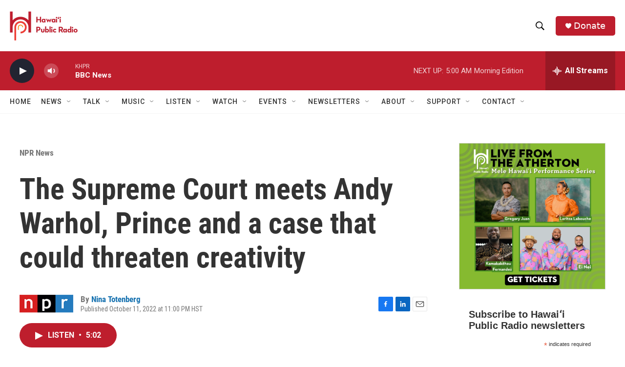

--- FILE ---
content_type: text/html; charset=utf-8
request_url: https://www.google.com/recaptcha/api2/aframe
body_size: 249
content:
<!DOCTYPE HTML><html><head><meta http-equiv="content-type" content="text/html; charset=UTF-8"></head><body><script nonce="oHfr16dIEZrJEIljQukWjg">/** Anti-fraud and anti-abuse applications only. See google.com/recaptcha */ try{var clients={'sodar':'https://pagead2.googlesyndication.com/pagead/sodar?'};window.addEventListener("message",function(a){try{if(a.source===window.parent){var b=JSON.parse(a.data);var c=clients[b['id']];if(c){var d=document.createElement('img');d.src=c+b['params']+'&rc='+(localStorage.getItem("rc::a")?sessionStorage.getItem("rc::b"):"");window.document.body.appendChild(d);sessionStorage.setItem("rc::e",parseInt(sessionStorage.getItem("rc::e")||0)+1);localStorage.setItem("rc::h",'1769775022256');}}}catch(b){}});window.parent.postMessage("_grecaptcha_ready", "*");}catch(b){}</script></body></html>